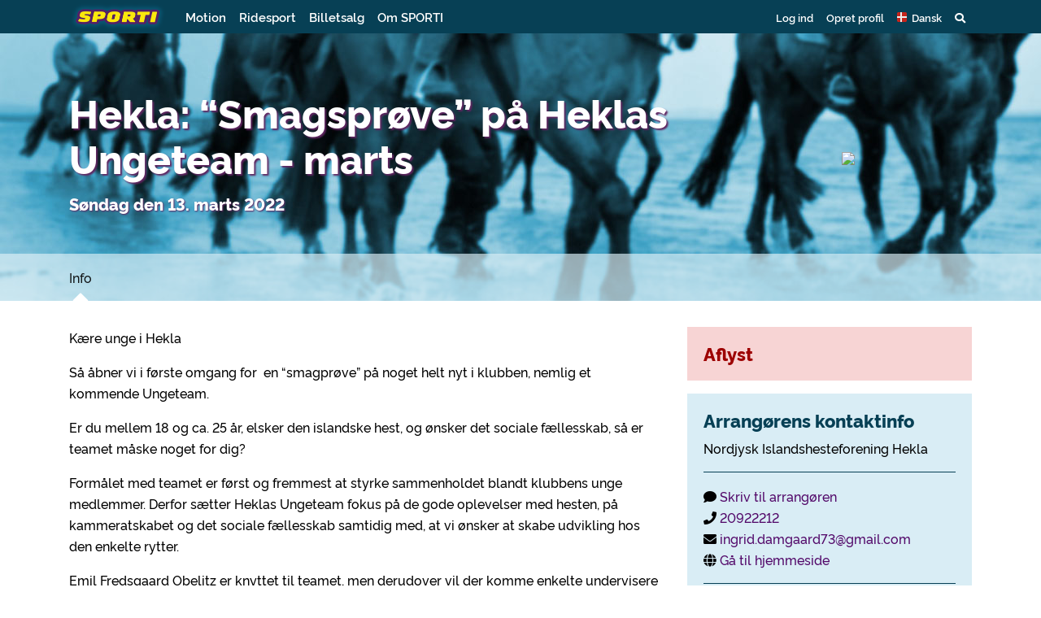

--- FILE ---
content_type: text/html
request_url: https://www.sporti.dk/event/activity.php?id=8651
body_size: 9111
content:
<!doctype html>
<html lang="da">
    <head>
        <link rel="icon" href="/favicon.ico">
        <title>Hekla: “Smagsprøve” på Heklas Ungeteam - marts - SPORTI</title>
        <meta charset="UTF-8">
		<meta http-equiv="X-UA-Compatible" content="IE=edge" />
		<meta name="viewport" content="width=device-width, initial-scale=1, shrink-to-fit=no">
		<meta http-equiv="content-type" content="text/html; charset=UTF-8" />
		<meta name="msapplication-config" content="none"/>
		<meta name="author" content="">
		<meta property="og:url" content="https://www.sporti.dk/event/activity.php?id=8651" />
		<meta property="og:title" content="Hekla: “Smagsprøve” på Heklas Ungeteam - marts" />
		<meta property="og:image" content="https://www.sporti.dk/file/activity_header/a87538e8971b13c2f18588519afdd52d_hekla.png" />
		<meta property="og:description" content="K&aelig;re unge i Hekla
S&aring; &aring;bner vi i f&oslash;rste omgang for&nbsp; en &ldquo;smagpr&oslash;ve&rdquo; p&aring; noget helt nyt i klubben, nemlig et kommende Ungeteam.
Er du mellem 18 og ca. 25 &aring;r, elsker den islandske hest, og &oslash;nsker det sociale f&aelig;llesskab, s&aring; er teamet m&aring;ske noget for dig?
Form&aring;let med teamet er f&oslash;rst og fremmest at styrk" />
		<meta property="fb:app_id" content="1184869518240698" />
		<meta property="og:site_name" content="SPORTI" />
		<meta property="og:locale" content="da_DK" />
		<meta property="og:type" content="website" />
		<meta name="description" content="K&aelig;re unge i Hekla
S&aring; &aring;bner vi i f&oslash;rste omgang for&nbsp; en &ldquo;smagpr&oslash;ve&rdquo; p&aring; noget helt nyt i klubben, nemlig et kommende Ungeteam.
Er du mellem 18 og ca. 25 &aring;r, elsker den islandske hest, og &oslash;nsker det sociale f&aelig;llesskab, s&aring; er teamet m&aring;ske noget for dig?
Form&aring;let med teamet er f&oslash;rst og fremmest at styrk" />
		<meta name="keywords" content="SPORTI sport kalender sportskalender resultater aktiviteter betaling netværk motionsløb cykelløb adventurerace rulleskøjteløb ridestævner" />
		<meta name="copyright" content="Copyright 2026 SPORTI" />
        <link rel="stylesheet" href="https://stackpath.bootstrapcdn.com/bootstrap/4.3.1/css/bootstrap.min.css" integrity="sha384-ggOyR0iXCbMQv3Xipma34MD+dH/1fQ784/j6cY/iJTQUOhcWr7x9JvoRxT2MZw1T" crossorigin="anonymous">
        <link rel="stylesheet" type="text/css" href="/assets/css/appstyles20260102.css" />
<link rel="stylesheet" type="text/css" href="https://www.sporti.dk/lib/css/facebox20260102.css" />
<link rel="stylesheet" type="text/css" href="https://cdn.jsdelivr.net/npm/leaflet@1.6.0/dist/leaflet.css" />
<link rel="stylesheet" type="text/css" href="//cdn.jsdelivr.net/npm/@gstat/leaflet-gesture-handling/dist/leaflet-gesture-handling.min.css" />

        <script src="https://kit.fontawesome.com/4f3944e2df.js" crossorigin="anonymous"></script>
        <link rel="search" type="application/opensearchdescription+xml" href="/opensearch.xml" title="SPORTI" />
        <!--<script src="https://code.jquery.com/jquery-3.3.1.slim.min.js" integrity="sha384-q8i/X+965DzO0rT7abK41JStQIAqVgRVzpbzo5smXKp4YfRvH+8abtTE1Pi6jizo" crossorigin="anonymous"></script>-->
        <script src="https://code.jquery.com/jquery-3.4.1.min.js" integrity="sha256-CSXorXvZcTkaix6Yvo6HppcZGetbYMGWSFlBw8HfCJo=" crossorigin="anonymous"></script>
        <script language="JavaScript" type="text/javascript"  src="https://www.sporti.dk/lib/script/default20241209.js" ></script>
<script language="JavaScript" type="text/javascript"  src="https://www.sporti.dk/lib/script/jquery.facebox20241209.js" ></script>
<script type="text/javascript">
var activityId = 8651;

            $(document).ready(function(){
                
                    $("a.content_facebox").on("click", function(event){
                        confirm_msg_ajax($(this).attr("href"));
                        return false;
                    });
                
			sporti_frametest("https://www.sporti.dk/event/activity.php?id=8651");
			
            var currentLang = "da";
            
            $(function () {
                var supportedLangs = ["def", "en", "no", "de", "se", "da"];
                
                // Byg selector for alle sprogklasser
                var allLangSelector = $.map(supportedLangs, function (l) {
                    return ".lang-" + l;
                }).join(",");
                
                var $allLangElems = $(allLangSelector);
                
                // Find elementer for det valgte sprog
                var $currentLangElems = $(".lang-" + currentLang);
                
                // Hvis der ikke er nogen oversættelse for valgt sprog → faldbak til def
                if ($currentLangElems.length === 0) {
                currentLang = "def";
                $currentLangElems = $(".lang-def");
            }
            
            // Skjul alle sprog
            $allLangElems.hide();
            
            // Vis kun det valgte (eller fallback)
            $currentLangElems.show();
            });
        
			
            if ($("div.table-responsive").length < 1) {
                var wrapper = document.createElement("div");
                $(wrapper).addClass("table-responsive");

                $(":not(.table-responsive) table:not(.inline)").wrap(wrapper);
            }
        
            });

</script>

    </head>

    <body class="sporti-pt-activity bg-equestrian no-profile" >
       
        
        <header>
    <div class="container">
        <div class="row">
            <div class="col">
                <nav class="navbar navbar-expand">
                    <a class="navbar-brand" href="/">
                        <img src="/assets/img/logo.png" id="sporti-navbarLogo">
                    </a>

                    <div id="sporti-main-menu" class="bg-sporti d-flex w-100">
                        <ul class="nav navbar-nav d-none d-lg-flex">
                            <li class="nav-item"><a class="nav-link" href="#motion" data-toggle="collapse" role="button" aria-expanded="false" aria-controls="motion">
                                    Motion</a><i class="active-mega-menu fas fa-sort-up"></i>
                            </li>
                            <li class="nav-item"><a class="nav-link" href="#equestrian" data-toggle="collapse" role="button" aria-expanded="false" aria-controls="equestrian">
                                    Ridesport</a><i class="active-mega-menu fas fa-sort-up"></i>
                            </li>
                            <li class="nav-item"><a class="nav-link" href="/ticket.php">Billetsalg</a></li>
                            <li class="nav-item"><a class="nav-link" href="/om-sporti">Om SPORTI</a></li>
                        </ul>

                        <ul class="nav navbar-nav ml-auto sporti-navbar-profile">
                                                            <li class="nav-item"><a id="loginLink" class="nav-link" href="https://www.sporti.dk/login/" data-toggle="modal" data-target="#loginModal">Log ind</a></li>
                                <li class="nav-item"><a class="nav-link" href="https://www.sporti.dk/profile/register.php">Opret profil</a></li>
                                                        <li class="nav-item" id="locale-selector">
    <a href="#localeDropdown" class="nav-link" data-toggle="collapse" role="button" aria-expanded="false">
        <span class="icon-locale-da"></span> <span class="d-none d-md-inline">Dansk</span>
    </a>

</li>
<div id="localeDropdown" class="sporti-dropdown collapse" role="menu">
    <div class="mobile-wrapper">
                                    <a href="https://www.sporti.dk/event/activity.php?id=8651" class="dropdown-item d-flex justify-content-between">
                    <span><i class="icon-locale-da"></i> Dansk</span>
                    <i class="fa fa-check"></i>
                </a>
                                                <a href="https://www.sporti.dk/en/event/activity.php?id=8651" class="dropdown-item">
                    <i class="icon-locale-en"></i>
                    <span>English</span>
                </a>
                                                <a href="https://www.sporti.dk/no/event/activity.php?id=8651" class="dropdown-item">
                    <i class="icon-locale-no"></i>
                    <span>Norsk</span>
                </a>
                                                <a href="https://www.sporti.dk/se/event/activity.php?id=8651" class="dropdown-item">
                    <i class="icon-locale-se"></i>
                    <span>Svenska</span>
                </a>
                                                <a href="https://www.sporti.dk/de/event/activity.php?id=8651" class="dropdown-item">
                    <i class="icon-locale-de"></i>
                    <span>Deutsch</span>
                </a>
                        </div>
</div>
                            <li class="nav-item mega-toggle">
    <a data-toggle="collapse" href="#navbar-search" role="button" aria-expanded="false" aria-controls="navbar-search" class="nav-link"><i class="fas fa-search"></i></a>
</li>
<div id="navbar-search" class="container-fluid mega-menu collapse sporti-green">
    <div class="mobile-wrapper">
        <section class="sporti-green py-0 h-100">
            <div class="container">
                <div class="row">
                    <div class="col">
                        <div class="sporti-search-box mb-0">
    <!--<div id="search-wrapper"></div>-->
    <div id="sporti-search-inline" class="sporti-search-field mb-0">
        <form action="/search/" method="GET" id="sporti-search-form-topnav" class="sporti-search-form">
            <input class="typeahead form-control form-control-lg tt-input" data-popup="true" type="text" placeholder="Søg arrangementer og klubber" value="" autocomplete="off" spellcheck="false" dir="auto">
            <a href="#" class="js-sporti-search-btn">
                <span href="#" class="search-btn">
                    <span class="fas fa-search" aria-hidden="true"></span>
                </span>
            </a>
        </form>
    </div>
    </div>

<script id="search-events-header-template" type="text/x-handlebars-template">
    <div class="search-dropdown-header">
        <div class="row py-2">
            <div class="col-xs-7 col-md-6">
                <h4 class="search-events mb-0">Arrangementer</h4>
            </div>
            <div class="col-xs-5 col-md-6 text-md-right">
                <p class="my-0">
                    <small><span class="d-none d-sm-inline">Viser 1-<span class="search-events-count"></span> ud af <span class="search-events-total-count"></span> · </span><a class="js-show-all-events-link" href="/search/">Vis alle</a></small>
                </p>
            </div>
        </div>
    </div>
</script>

<script id="search-clubs-header-template" type="text/x-handlebars-template">
    <div class="search-dropdown-header">
        <div class="row py-0">
            <div class="col-xs-7 col-md-6">
                <h4 class="search-clubs mb-0">Klubber</h4>
            </div>
            <div class="col-xs-5 col-md-6 text-md-right">
                <p class="my-0">
                    <small><span class="d-none d-sm-inline">Viser 1-<span class="search-clubs-count"></span> ud af <span class="search-clubs-total-count"></span> · </span><a class="js-show-all-clubs-link" href="/search/clubs/">Vis alle</a></small>
                </p>
            </div>
        </div>
    </div>
</script>

<!-- Handlebar templates related to the search -->

<script id="search-events-suggestion-template" type="text/x-handlebars-template">
    <div class="search-suggestion">
        <div class="py-0">
            <p class="float-right d-none d-sm-inline"><strong><a href="{{link_url}}">{{link_caption}}</a></strong></p>
            <p class="tt-menu-name" style="overflow:hidden"><strong>{{event_name}}</strong></p>
        </div>
        <div class="py-0">
            <small class="float-right d-none d-sm-inline">{{message}}</small>
            <small>{{date}} · {{type}}<span class="d-none d-sm-inline"> · {{location}}</span></small>
        </div>
    </div>
</script>

<script id="search-clubs-suggestion-template" type="text/x-handlebars-template">
    <div class="search-suggestion">
        <div class="py-0">
            <p class="float-right d-none d-sm-inline"><strong><a href="{{club_url}}">{{link_caption}}</a></strong></p>
            <p style="overflow: hidden"><strong>{{club_name}}</strong></p>
        </div>
        <div class="py-0">
            <small>{{type}} · {{location}}</small>
        </div>
    </div>
</script>

                    </div>
                </div>
            </div>
        </section>
    </div>
</div>                            <li class="nav-item d-block d-lg-none">
    <a href="#mainDropdown" class="nav-link" data-toggle="collapse" role="button" aria-expanded="false">
        <i class="fas fa-bars"></i>
    </a>
</li>
<div id="mainDropdown" class="collapse sporti-dropdown" role="menu">
    <div class="mobile-wrapper">
        <a href="#motionDropdown" data-toggle="collapse" data-target="#motionDropdown" role="button" aria-expanded="false" aria-controls="motionDropdown" class="collapse-toggle dropdown-item d-flex justify-content-between">
            Motion
            <i class="fas fa-chevron-down ml-auto"></i>
        </a>
        <div id="motionDropdown" class="collapse submenu">
            <div class="dropdown-item subitem">
                <div class="media sporti-spot has-link" onclick="window.location.replace('/motion')">
    <img src="/assets/img/calendar-search.svg" class="mr-3" />
    <div class="media-body">
                    <a href="/motion"><h5 class="mt-0">Find events og klubber</h5></a>
                <p>I kalenderen kan du finde løb, cykelløb, rulleskøjteløb m.m.</p>
    </div>
</div>
            </div>
            <div class="dropdown-item subitem">
                <div class="media sporti-spot has-link" onclick="window.location.replace('/arrangoer')">
    <img src="/assets/img/medal-in-hand-bg.svg" class="mr-3" />
    <div class="media-body">
                    <a href="/arrangoer"><h5 class="mt-0">Få dit event på SPORTI</h5></a>
                <p>Skal I afholde et event? Opret eventet her - og få løbende overblik over tilmeldinger og økonomi.</p>
    </div>
</div>
            </div>
            <div class="dropdown-item subitem">
                <div class="media sporti-spot has-link" onclick="window.location.replace('/klubadmin')">
    <img src="/assets/img/members-club.svg" class="mr-3" />
    <div class="media-body">
                    <a href="/klubadmin"><h5 class="mt-0">Benyt SPORTI&#039;s klubstyring</h5></a>
                <p>Få det lettere som administrator. Behold overblikket, udsend kontingenter og skriv til medlemmer.</p>
    </div>
</div>
            </div>
        </div>
        <a href="#ridingDropdown" data-toggle="collapse" data-target="#ridingDropdown" role="button" aria-expanded="false" aria-controls="ridingDropdown" class="collapse-toggle dropdown-item d-flex justify-content-between">
            Ridesport
            <i class="fas fa-chevron-down ml-auto"></i>
        </a>
        <div id="ridingDropdown" class="collapse submenu">
            <div class="dropdown-item subitem">
                <div class="media sporti-spot has-link" onclick="window.location.replace('/ridesport')">
    <img src="/assets/img/calendar-search.svg" class="mr-3" />
    <div class="media-body">
                    <a href="/ridesport"><h5 class="mt-0">Find events og klubber</h5></a>
                <p>I kalenderen kan du finde stævner, kurser, foredrag m.m.</p>
    </div>
</div>
            </div>
            <div class="dropdown-item subitem">
                <div class="media sporti-spot has-link" onclick="window.location.replace('/arrangoer')">
    <img src="/assets/img/medal-in-hand-bg.svg" class="mr-3" />
    <div class="media-body">
                    <a href="/arrangoer"><h5 class="mt-0">Få dit event på SPORTI</h5></a>
                <p>Skal I afholde et ridesports-event? Opret eventet her - og få løbende overblik over tilmeldinger og økonomi.</p>
    </div>
</div>
            </div>
            <div class="dropdown-item subitem">
                <div class="media sporti-spot has-link" onclick="window.location.replace('/klubadmin')">
    <img src="/assets/img/members-club.svg" class="mr-3" />
    <div class="media-body">
                    <a href="/klubadmin"><h5 class="mt-0">Benyt SPORTI&#039;s klubstyring</h5></a>
                <p>Få det lettere som administrator. Behold overblikket, udsend kontingenter og skriv til medlemmer.</p>
    </div>
</div>
            </div>
            <div class="dropdown-item subitem light">
                <div class="media">
                    <img class="flag mr-3" src="/assets/img/flags/dk.png">
                                        <div class="media-body">
                        <h5>Dansk Islandshesteforening</h5>
                        <p><a href="/club.php?id=80&amp;v=cj">Indmeldelse i foreningen</a><br /><a href="/di-rytterlicens">Dansk rytterlicens</a><br /><a href="/product.php?pid=71" target="_blank" rel="noopener">K&oslash;b af K&aring;ringscertifikater</a><br /><a href="/product.php?cid=1" target="_self">Stambogskontoret</a><br /><a href="/club.php?sub=dk" target="_self">Vis danske lokalklubber</a></p>
                    </div>
                </div>
            </div>
            <div class="dropdown-item subitem light">
                <div class="media">
                    <img class="flag mr-3" src="/assets/img/flags/no.png">
                                        <div class="media-body">
                        <h5>Norsk Islandshestforening (NIHF)</h5>
                        <p><a href="/nihf-rytterlicens" target="_blank" rel="noopener">Norsk rytterlicens</a><br /><a href="/product.php?cid=4" target="_blank" rel="noopener">Stambokkontoret</a><br /><a title="Tegne abonnement p&aring; Islandshestforum" href="/club.php?id=123" target="_blank" rel="noopener">Abonnement p&aring; Islandshestforum</a><br /><a href="/club.php?sub=no" target="_self">Vis norske klubber</a></p>
                    </div>
                </div>
            </div>
        </div>

        <a href="/ticket.php" class="dropdown-item d-flex justify-content-between">
            Billetsalg
        </a>
        <a href="/om-sporti" class="dropdown-item">
            Om SPORTI
        </a>
    </div>
</div>
                        </ul>
                    </div>
                </nav>
            </div>
        </div>
    </div>
    <div id="equestrian" class="container-fluid mega-menu collapse">
        <section class="row sporti-white">
            <div class="container">
                <div class="row">
                    <div class="col-4">
                        <div class="media sporti-spot has-link" onclick="window.location.replace('/ridesport')">
    <img src="/assets/img/calendar-search.svg" class="mr-3" />
    <div class="media-body">
                    <a href="/ridesport"><h5 class="mt-0">Find events og klubber</h5></a>
                <p>I kalenderen kan du finde stævner, kurser, foredrag m.m.</p>
    </div>
</div>
                    </div>
                    <div class="col-4">
                        <div class="media sporti-spot has-link" onclick="window.location.replace('/arrangoer')">
    <img src="/assets/img/medal-in-hand-bg.svg" class="mr-3" />
    <div class="media-body">
                    <a href="/arrangoer"><h5 class="mt-0">Få dit event på SPORTI</h5></a>
                <p>Skal I afholde et ridesports-event? Opret eventet her - og få løbende overblik over tilmeldinger og økonomi.</p>
    </div>
</div>
                    </div>
                    <div class="col-4">
                        <div class="media sporti-spot has-link" onclick="window.location.replace('/klubadmin')">
    <img src="/assets/img/members-club.svg" class="mr-3" />
    <div class="media-body">
                    <a href="/klubadmin"><h5 class="mt-0">Benyt SPORTI&#039;s klubstyring</h5></a>
                <p>Få det lettere som administrator. Behold overblikket, udsend kontingenter og skriv til medlemmer.</p>
    </div>
</div>
                    </div>
                </div>
            </div>
        </section>
        <section class="row sporti-blue sporti-blue-solid">
            <div class="container">
                <div class="row">
                    <div class="col-4 links">
                                                                        <div class="media sporti-spot">
    <img src="/assets/img/flags/dk.png" class="mr-3" />
    <div class="media-body">
                    <h5 class="mt-0">Dansk Islandshesteforening</h5>
                <p><p><a href="/club.php?id=80&amp;v=cj">Indmeldelse i foreningen</a><br /><a href="/di-rytterlicens">Dansk rytterlicens</a><br /><a href="/product.php?pid=71" target="_blank" rel="noopener">K&oslash;b af K&aring;ringscertifikater</a><br /><a href="/product.php?cid=1" target="_self">Stambogskontoret</a><br /><a href="/club.php?sub=dk" target="_self">Vis danske lokalklubber</a></p></p>
    </div>
</div>
                    </div>
                    <div class="col-4 links">
                                                                        <div class="media sporti-spot">
    <img src="/assets/img/flags/no.png" class="mr-3" />
    <div class="media-body">
                    <h5 class="mt-0">Norsk Islandshestforening (NIHF)</h5>
                <p><p><a href="/nihf-rytterlicens" target="_blank" rel="noopener">Norsk rytterlicens</a><br /><a href="/product.php?cid=4" target="_blank" rel="noopener">Stambokkontoret</a><br /><a title="Tegne abonnement p&aring; Islandshestforum" href="/club.php?id=123" target="_blank" rel="noopener">Abonnement p&aring; Islandshestforum</a><br /><a href="/club.php?sub=no" target="_self">Vis norske klubber</a></p></p>
    </div>
</div>
                    </div>
                </div>
            </div>
        </section>
    </div>
    <div id="motion" class="container-fluid mega-menu collapse">
        <section class="row sporti-white">
            <div class="container">
                <div class="row">
                    <div class="col-4">
                        <div class="media sporti-spot has-link" onclick="window.location.replace('/motion')">
    <img src="/assets/img/calendar-search.svg" class="mr-3" />
    <div class="media-body">
                    <a href="/motion"><h5 class="mt-0">Find events og klubber</h5></a>
                <p>I kalenderen kan du finde løb, cykelløb, rulleskøjteløb m.m.</p>
    </div>
</div>
                    </div>
                    <div class="col-4">
                        <div class="media sporti-spot has-link" onclick="window.location.replace('/arrangoer')">
    <img src="/assets/img/medal-in-hand-bg.svg" class="mr-3" />
    <div class="media-body">
                    <a href="/arrangoer"><h5 class="mt-0">Få dit event på SPORTI</h5></a>
                <p>Skal I afholde et event? Opret eventet her - og få løbende overblik over tilmeldinger og økonomi.</p>
    </div>
</div>
                    </div>
                    <div class="col-4">
                        <div class="media sporti-spot has-link" onclick="window.location.replace('/klubadmin')">
    <img src="/assets/img/members-club.svg" class="mr-3" />
    <div class="media-body">
                    <a href="/klubadmin"><h5 class="mt-0">Benyt SPORTI&#039;s klubstyring</h5></a>
                <p>Få det lettere som administrator. Behold overblikket, udsend kontingenter og skriv til medlemmer.</p>
    </div>
</div>
                    </div>
                </div>
            </div>
        </section>
    </div>
</header>
<div class="container"><section class="header row align-items-center "><div class="col-12 col-md"><h1>Hekla: “Smagsprøve” på Heklas Ungeteam - marts</h1><p class="subtitle"></p><p class="subtitle">Søndag den 13. marts 2022</p><p class="subtitle info"></p></div><div class="col-12 col-md-3 col-lg-2 order-first order-md-last justify-content-center"><img src="/file/activity_header/a87538e8971b13c2f18588519afdd52d_hekla.png" class="eventLogo" /></div></section></div><div class="container-fluid"><section class="sporti-white-opacity row">
                <div class="container">
                    
            <nav class="singleevent navbar navbar-expand navbar-light col-md-12 px-0">
                <div class="container px-0">                    
                    <button class="navbar-toggler" type="button" data-toggle="collapse" data-target="#sporti-page-menu" aria-controls="sporti-page-menu" aria-expanded="false" aria-label="Toggle navigation">
                         <span class="navbar-toggler-icon"></span>
                    </button>
                
                    <div id="sporti-page-menu" class="collapse navbar-collapse bg-sporti">
                        <ul class="navbar-nav mr-auto">
                            
                    <li class="nav-item">
                        <a href="https://www.sporti.dk/event/activity.php?id=8651" class="nav-link active pl-0">Info</a>
                        <i class="fas fa-caret-up active-menu-item"></i>
                    </li>                           
                        </ul>                       
                    </div>
                </div>
            </nav>
                </div>
        </section><section class="sporti-white row pb-0">
        <div class="container maincontent">
            <div class="row">
                <div class="col-12 col-md-7 col-lg-8 order-2 order-md-1">
                    <div class="eventInfo"><p dir="ltr">K&aelig;re unge i Hekla</p>
<p dir="ltr">S&aring; &aring;bner vi i f&oslash;rste omgang for&nbsp; en &ldquo;smagpr&oslash;ve&rdquo; p&aring; noget helt nyt i klubben, nemlig et kommende Ungeteam.</p>
<p dir="ltr">Er du mellem 18 og ca. 25 &aring;r, elsker den islandske hest, og &oslash;nsker det sociale f&aelig;llesskab, s&aring; er teamet m&aring;ske noget for dig?</p>
<p dir="ltr">Form&aring;let med teamet er f&oslash;rst og fremmest at styrke sammenholdet blandt klubbens unge medlemmer. Derfor s&aelig;tter Heklas Ungeteam fokus p&aring; de gode oplevelser med hesten, p&aring; kammeratskabet og det sociale f&aelig;llesskab samtidig med, at vi &oslash;nsker at skabe udvikling hos den enkelte rytter.&nbsp;</p>
<p dir="ltr">Emil Fredsgaard Obelitz er knyttet til teamet, men derudover vil der komme enkelte undervisere udefra og blive arrangementer, der ikke direkte handler om ridning, n&aring;r Ungeteamet starter rigtigt op til august 2022.</p>
<p dir="ltr">I f&oslash;rste omgang kan du tilmelde dig den ene samling eller begge, som du har lyst til. S&aring; kan du jo pr&oslash;ve af, om Ungeteamet er noget for dig, n&aring;r det starter til august. Vi har en forventning om, at du deltager hele dagen, n&aring;r der er samling.</p>
<p dir="ltr">Du skal selvf&oslash;lgelig v&aelig;re medlem af Nordjysk Islandshesteforening Hekla for at deltage i "pr&oslash;vesmagningen".</p>
<p dir="ltr"><strong>S&oslash;ndag den 13. marts:</strong></p>
<ul>
<li dir="ltr">Tid: Ca. 9-16.30</li>
<li dir="ltr">Program: Socialt samv&aelig;r og undervisning incl. f&aelig;lles morgenmad og frokost. Undervisning ved Emil Fredsgaard.</li>
<li dir="ltr">Sted: Ridehal</li>
<li dir="ltr">10 pladser.</li>
<li dir="ltr">Pris: 325,-</li>
<li dir="ltr"><a href="activity.php?id=8651&amp;view=signup" target="_blank" rel="noopener">Tilmelding her</a></li>
</ul>
<p dir="ltr"><strong>S&oslash;ndag den 8. maj:</strong></p>
<ul>
<li dir="ltr">Tid: Ca. 8-16.00</li>
<li dir="ltr">Program: Socialt samv&aelig;r og undervisning incl. f&aelig;lles morgenmad og frokost. Undervisning ved Emil Fredsgaard eller Liva Hvarregaard.</li>
<li dir="ltr">Sted: Heklas baner</li>
<li dir="ltr">20 pladser. (Der rides to ad gangen med hver sin underviser p&aring; baneanl&aelig;gget)</li>
<li dir="ltr">Pris: 325,-</li>
<li><a href="activity.php?id=8652&amp;view=signup" target="_blank" rel="noopener">Tilmelding her</a></li>
</ul>
<p dir="ltr">Tilmelding for disse to samlinger &aring;bner p&aring; SPORTI.dk 20. februar kl. 18.00.&nbsp;</p></div>
                    <div class="d-block d-md-none"><div class="alert alert- sporti-contact-card"><h6 class="alert-heading">Arrangørens kontaktinfo</h6><p class="card-text">Nordjysk Islandshesteforening Hekla</p><hr><p class="card-text"><div class="contact-detail"><i class="fas fa-comment"></i>&nbsp;<a class="card-link" href="activity.php?id=8651&view=contact">Skriv til arrangøren</a></div><div class="contact-detail"><i class="fas fa-phone"></i>&nbsp;<a href="tel:20922212">20922212</a></div><div class="contact-detail"><i class="fas fa-envelope"></i>&nbsp;<a href="mailto:ingrid.damgaard73@gmail.com?subject=Henvendelse+vedr.+Hekla%3A+%E2%80%9CSmagspr%C3%B8ve%E2%80%9D+p%C3%A5+Heklas+Ungeteam+-+marts" target="_blank">ingrid.damgaard73@gmail.com</a></div><div class="contact-detail"><i class="fas fa-globe"></i>&nbsp;<a href="http://www.hekla.dk" target="_blank">Gå til hjemmeside</a></div></p><hr><h6>Se arrangørklubben på SPORTI</h6><p><i class="fas fa-home"></i> <a href="https://www.sporti.dk/club.php?id=24">Nordjysk Islandshesteforening Hekla</a></p></div></div>
                    <div><div class="alert alert- sporti-contact-card"><h6 class="alert-heading">Mødested/startsted</h6>
        <p class="card-text">
            Hjallerup Rideklub<br>Tryvej 13<br>9320 Hjallerup<br>Danmark
            <span class="d-block mt-1">
                <a class="btn btn-sm btn-secondary" href="https://www.google.com/maps/search/?api=1&query=Tryvej 13,9320 Hjallerup,Danmark" target="_blank"><i class="fas fa-map-marker-alt"></i> Vis på kort</a>
                <a class="btn btn-sm btn-secondary" href="https://www.google.com/maps/dir/?api=1&destination=Tryvej 13,9320 Hjallerup,Danmark" target="_blank"><i class="fas fa-directions"></i> Navigér hertil</a>
            </span>
        </p></div></div>
                </div>
                <div class="sidebar col-12 col-md-5 col-lg-4 order-1 order-md-2">
                    <div><div id="idb17d5990373271310916bece90efcded" class="alert-danger alert" role="alert"><h4 class="alert-heading">Aflyst</h4></div></div>
                    <div></div>
                    <div><div id="312f58554e4a352f498a5f4b09763f80" style="display: none;"><a class="btn-success w-100 sporti-register mb-3 btn" role="button" href="https://www.sporti.dk/event/activity.php?id=8651&view=signup">Tilmelding<br><span>Sidste frist: 03-03-2022 kl. 23.59</span></a></div></div>
                    <div class="d-none d-md-block"><div class="alert alert- sporti-contact-card"><h6 class="alert-heading">Arrangørens kontaktinfo</h6><p class="card-text">Nordjysk Islandshesteforening Hekla</p><hr><p class="card-text"><div class="contact-detail"><i class="fas fa-comment"></i>&nbsp;<a class="card-link" href="activity.php?id=8651&view=contact">Skriv til arrangøren</a></div><div class="contact-detail"><i class="fas fa-phone"></i>&nbsp;<a href="tel:20922212">20922212</a></div><div class="contact-detail"><i class="fas fa-envelope"></i>&nbsp;<a href="mailto:ingrid.damgaard73@gmail.com?subject=Henvendelse+vedr.+Hekla%3A+%E2%80%9CSmagspr%C3%B8ve%E2%80%9D+p%C3%A5+Heklas+Ungeteam+-+marts" target="_blank">ingrid.damgaard73@gmail.com</a></div><div class="contact-detail"><i class="fas fa-globe"></i>&nbsp;<a href="http://www.hekla.dk" target="_blank">Gå til hjemmeside</a></div></p><hr><h6>Se arrangørklubben på SPORTI</h6><p><i class="fas fa-home"></i> <a href="https://www.sporti.dk/club.php?id=24">Nordjysk Islandshesteforening Hekla</a></p></div></div>
                </div>
            </div>
        </div>
    
            <div class="container-fluid px-0 mapsection">
                <div id="map"></div>
            </div>
        </section></div>        <footer>
            <div class="container">
                <div class="row">
                    <div class="col col-6 col-md-4 col-lg-2">
                        <img src="/assets/img/SPORTI-logo_withoutglow.png" class="sporti-logo">
                        <p>CVR nr. 31140439</p>
                        <p><span class="d-none d-sm-inline">Copyright </span>&copy; 2026 SPORTI</p>
                    </div>

                    <div class="col col-6 col-md-4 col-lg-2">
                        <h2>Kontakt os</h2>
                        <p>SPORTI I/S<br>Bygmarksvej 6<br>DK-2605 Brøndby<br>Tlf: <a href="tel:+4520717384">(+45) 20 71 73 84</a><br>Email: <a href="mailto:info@sporti.dk">info@sporti.dk</a></p>
                    </div>

                    <div class="col col-6 col-md-4 col-lg-2">
                        <h2>Info</h2>
                        <p>
                            <a href="/betingelser">Handelsbetingelser</a><br>
                            <a href="/persondatapolitik">Persondatapolitik</a><br>
                            <a href="/hjaelp">Hjælp</a><br>
                        </p>
                    </div>

                    <div class="col col-6 col-md-4 col-lg-2">
                        <h2>Feedback</h2>
                        <p>Er der noget vi kan forbedre på SPORTI?<br>
                        <a href="mailto:feedback@sporti.dk?subject=Feedback til SPORTI" target="_blank"><strong>Send din feedback</strong></a></p>
                    </div>

                    <div class="col col-12 col-md-8 col-lg-4" style="overflow: hidden;">
                        <img src="/assets/img/betalingskort-dkk.png" class="sporti-betalingskort">
                        <img src="/assets/img/mobilepay.png" class="sporti-betalingskort" style="width: 100px;">
                        <img src="/assets/img/vipps.svg" class="sporti-betalingskort" style="width: 80px;">
                        <p>Ovenstående betalingsmuligheder kan benyttes på SPORTI.</p>
                    </div>

                </div>
            </div>
        </footer>

        
        
        <script src="https://cdnjs.cloudflare.com/ajax/libs/popper.js/1.14.6/umd/popper.min.js" integrity="sha384-wHAiFfRlMFy6i5SRaxvfOCifBUQy1xHdJ/yoi7FRNXMRBu5WHdZYu1hA6ZOblgut" crossorigin="anonymous"></script>
        <script src="https://stackpath.bootstrapcdn.com/bootstrap/4.2.1/js/bootstrap.min.js" integrity="sha384-B0UglyR+jN6CkvvICOB2joaf5I4l3gm9GU6Hc1og6Ls7i6U/mkkaduKaBhlAXv9k" crossorigin="anonymous"></script>
        <script id=""   language="JavaScript" type="text/javascript" src="https://cdn.jsdelivr.net/npm/leaflet@1.6.0/dist/leaflet.min.js" ></script>
<script id=""   language="JavaScript" type="text/javascript" src="https://cdn.jsdelivr.net/npm/@gstat/leaflet-gesture-handling/dist/leaflet-gesture-handling.min.js" ></script>
<script id=""   language="JavaScript" type="text/javascript" src="//cdn.loginradius.com/hub/prod/js/CustomInterface.2.js" ></script>
<script id=""   language="JavaScript" type="text/javascript" src="//cdnjs.cloudflare.com/ajax/libs/corejs-typeahead/1.2.1/bloodhound.js" ></script>
<script id=""   language="JavaScript" type="text/javascript" src="//cdnjs.cloudflare.com/ajax/libs/corejs-typeahead/1.2.1/typeahead.jquery.js" ></script>
<script id=""   language="JavaScript" type="text/javascript" src="//cdnjs.cloudflare.com/ajax/libs/handlebars.js/4.1.0/handlebars.js" ></script>
<script id=""   language="JavaScript" type="text/javascript" src="https://www.sporti.dk/lib/script/frontpage_search20241209.js" ></script>
<script id=""   language="JavaScript" type="text/javascript" src="https://www.sporti.dk/lib/script/navbar20241209.js" ></script>
<script type="text/javascript">

            var place = { lat: 57.155046000, lon: 10.164184000 };
                
            initMap(place);
        

            function initMap(place) {
                var map = L.map("map", {
                    center: [place.lat, place.lon],
                    zoom: 12,
                    gestureHandling: true
                });
                            
                L.tileLayer("https://{s}.tile.openstreetmap.org/{z}/{x}/{y}.png", {
                    maxZoom: 19,
                    attribution: "&copy; <a href='https://openstreetmap.org/copyright'>OpenStreetMap contributors</a>"
                }).addTo(map);
    
                var popup = "<strong>Hekla: “Smagsprøve” på Heklas Ungeteam - marts</strong><br />"+
                "Hjallerup Rideklub<br>Tryvej 13<br>9320 Hjallerup<br>Danmark<br /><br />"+
                "<a class='btn btn-sm btn-secondary' href='https://www.google.com/maps/dir/?api=1&destination=Tryvej 13,9320 Hjallerup,Danmark' target='_blank'><i class='fas fa-directions'></i> Navigér hertil</a>"
        
                var myIcon = L.icon({
                    className: "sporti-map-icon",
                    iconUrl: "/assets/img/sporti-map-pin.png",
                    iconAnchor: [14,42],
                    popupAnchor: [0,-42],
                });
    
                L.marker({lon: place.lon, lat: place.lat}, { icon: myIcon }).bindPopup(popup, {
                    className: "addressPopup",
                    maxWidth: 500,
                }).addTo(map);
            }
        
$("#loginLink").click( function(e) { 
                    e.preventDefault();
                    $.post("/ajax/session_init.php", { redirect: window.location.href });
                    if($(".navbar .navbar-toggler").css("display") !== "none") $(".navbar .navbar-toggler").click();
                    $("#loginModal").modal("show");
                })

            $("div[data-form='form_login'].buttons .btn:not(.btn_no_hide_on_click)").on("formSubmitConfirm formSubmit", function(e){

                $("div[data-form='form_login'].buttons .btn").addClass("disabled");
                $("#formLoader").show();
            });
        

        $( function() {
            $(".socialLogo").css("max-width", "100%"); 
        });
    

        $(function() {
            $("#loginModal").on("shown.bs.modal", function(e) {
                $("#loginModal [name='login']").focus();
            });
        });
    

</script>

    
    
            <div id="loginModal" class="modal fade" tabindex="-1" role="dialog">
                <div class="modal-dialog modal-dialog-centered modal-lg">
                    <div class="modal-content rounded-0">   
                        <div class="modal-header">
                            <img src="/assets/img/SPORTI-logo_withoutglow.png" id="sporti-navbarLogo">
                            <button type="button" class="close" data-dismiss="modal" aria-label="Close">
                                <span aria-hidden="true">&times;</span>
                            </button>
                        </div>
                        <div class="modal-body">
                            <div class="row">
                                <div class="col-md-6 mb-4 mb-md-0">
                                    <h5 class="modal-title">Log ind med dit SPORTI login</h5>
                                    
			<form method="post" action="https://www.sporti.dk/login/" name="form_login" id="form_login" class="">
				<div  class="form">
                                    
					<div class="form-group " id="fieldset_login"><label for="login" class="mb-0">Brugernavn (email) <sup class="required-field fas fa-star"></sup></label>
						<div class="field">
							<input name="login" value="" type="text" class="text form-control login" id="login"  required  />
						</div>
					</div>
					<div class="form-group " id="fieldset_password"><label for="password" class="mb-0">Adgangskode <sup class="required-field fas fa-star"></sup></label>
						<div class="field">
							<input type="password" name="password" value="" class="password form-control" id="password" />
						</div>
					</div>
                                    <div class="row">
                                        <div id="fieldset_remember" class="fieldset col-8">
                                            
					<div class="form-group  checkboxset" id="fieldset_remember">
						<div class="form-check field_nolabel">
							<input type="checkbox" name="remember" value="yes" class="form-check-input" id="remember" /> <label for="remember" class="mb-0">Forbliv logget på</label>
						</div>
					</div>
                                            <a href="https://www.sporti.dk/login/newpassword.php">Glemt adgangskode?</a>
                                        </div>
                                        
			<input type="hidden" name="ctrl_act" value="login" class="hidden" id="ctrl_act" />
			<input type="hidden" name="rurl" value="https://www.sporti.dk/event/activity.php?id=8651" class="hidden" id="rurl" />
                                        
        <div class="buttons col-4 text-right" data-form="form_login">
            <button type="submit" id="b_login"  class="btn btn-success btn_right">LOG IND</button>
            <span id="formLoader" class="btn btn-text disabled" style="display: none"><i class="fas fa-spinner"></i></span>
        </div>
                                    </div>
                                    
				</div>
            </form>
                                </div>
                                <div class="col-md-6">
                                    <h5>- eller log ind med din konto hos</h5>
                                    <div class="socialbutton_wrap"><div class="row mb-3"><div class="col-6"><a class="btn btn-light" href="javascript:void()" onclick="return $LRIC.util.openWindow('https://sporti-login.hub.loginradius.com/requesthandlor.aspx?apikey=3ad567d4-bc37-48b6-9cac-223d9b404922&provider=facebook&callback=https%3A%2F%2Fwww.sporti.dk%2Flogin%2Fsocial.php%3Faction%3Dlogin%26rurlsession%3D1');"><img class="socialLogo" src="/img/social/facebook.png"></a></div><div class="col-6"><a class="btn btn-light" href="javascript:void()" onclick="return $LRIC.util.openWindow('https://sporti-login.hub.loginradius.com/requesthandlor.aspx?apikey=3ad567d4-bc37-48b6-9cac-223d9b404922&provider=google&callback=https%3A%2F%2Fwww.sporti.dk%2Flogin%2Fsocial.php%3Faction%3Dlogin%26rurlsession%3D1');"><img class="socialLogo" src="/img/social/google.png"></a></div></div><div class="row mb-3"><div class="col-6"><a class="btn btn-light" href="javascript:void()" onclick="return $LRIC.util.openWindow('https://sporti-login.hub.loginradius.com/requesthandlor.aspx?apikey=3ad567d4-bc37-48b6-9cac-223d9b404922&provider=live&callback=https%3A%2F%2Fwww.sporti.dk%2Flogin%2Fsocial.php%3Faction%3Dlogin%26rurlsession%3D1');"><img class="socialLogo" src="/img/social/live.png"></a></div><div class="col-6"><a class="btn btn-light" href="javascript:void()" onclick="return $LRIC.util.openWindow('https://sporti-login.hub.loginradius.com/requesthandlor.aspx?apikey=3ad567d4-bc37-48b6-9cac-223d9b404922&provider=linkedin&callback=https%3A%2F%2Fwww.sporti.dk%2Flogin%2Fsocial.php%3Faction%3Dlogin%26rurlsession%3D1');"><img class="socialLogo" src="/img/social/linkedin.png"></a></div></div><div class="row mb-3"><div class="col-6"><a class="btn btn-light" href="javascript:void()" onclick="return $LRIC.util.openWindow('https://sporti-login.hub.loginradius.com/requesthandlor.aspx?apikey=3ad567d4-bc37-48b6-9cac-223d9b404922&provider=yahoo&callback=https%3A%2F%2Fwww.sporti.dk%2Flogin%2Fsocial.php%3Faction%3Dlogin%26rurlsession%3D1');"><img class="socialLogo" src="/img/social/yahoo.png"></a></div><div class="col-6"><a class="btn btn-light" href="javascript:void()" onclick="return $LRIC.util.openWindow('https://sporti-login.hub.loginradius.com/requesthandlor.aspx?apikey=3ad567d4-bc37-48b6-9cac-223d9b404922&provider=foursquare&callback=https%3A%2F%2Fwww.sporti.dk%2Flogin%2Fsocial.php%3Faction%3Dlogin%26rurlsession%3D1');"><img class="socialLogo" src="/img/social/foursquare.png"></a></div></div></div>
                                </div>
                            </div>
                        </div>
                        <div class="modal-footer">
                            <h5 class="d-inline">Ny på SPORTI?</h5>
                            <a class="createProfile btn btn-sm btn-success" href="https://www.sporti.dk/profile/register.php">Opret profil</a>
                        </div>
                    </div>
                </div>
            </div>
    
    </body>
</html>